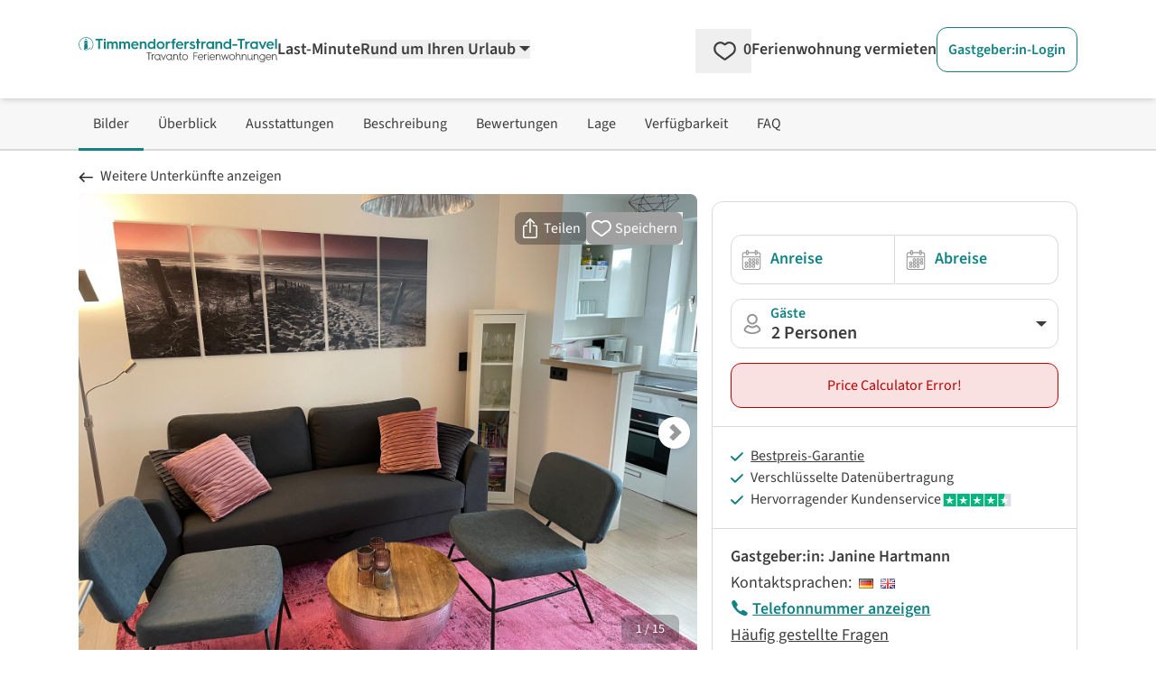

--- FILE ---
content_type: text/html; charset=utf-8
request_url: https://www.google.com/recaptcha/api2/aframe
body_size: 268
content:
<!DOCTYPE HTML><html><head><meta http-equiv="content-type" content="text/html; charset=UTF-8"></head><body><script nonce="u48k4EHUwcyaDboxueKlBA">/** Anti-fraud and anti-abuse applications only. See google.com/recaptcha */ try{var clients={'sodar':'https://pagead2.googlesyndication.com/pagead/sodar?'};window.addEventListener("message",function(a){try{if(a.source===window.parent){var b=JSON.parse(a.data);var c=clients[b['id']];if(c){var d=document.createElement('img');d.src=c+b['params']+'&rc='+(localStorage.getItem("rc::a")?sessionStorage.getItem("rc::b"):"");window.document.body.appendChild(d);sessionStorage.setItem("rc::e",parseInt(sessionStorage.getItem("rc::e")||0)+1);localStorage.setItem("rc::h",'1768747664743');}}}catch(b){}});window.parent.postMessage("_grecaptcha_ready", "*");}catch(b){}</script></body></html>

--- FILE ---
content_type: text/css
request_url: https://www.timmendorferstrand-travel.de/_nuxt/DelayedComponent.rZlTH9II.css
body_size: -51
content:
.fade-in[data-v-d5d18223-s]{animation:fadeIn-d5d18223 .5s linear}@keyframes fadeIn-d5d18223{0%{opacity:0}to{opacity:1}}


--- FILE ---
content_type: text/css
request_url: https://www.timmendorferstrand-travel.de/_nuxt/UiModalOrDropdown.D-shk-En.css
body_size: 461
content:
.active .active-input[data-v-0b93aa3f]{--tw-border-opacity:1;border-color:rgb(19 130 133/var(--tw-border-opacity,1));outline:2px solid transparent;outline-offset:2px;--tw-ring-offset-shadow:var(--tw-ring-inset) 0 0 0 var(--tw-ring-offset-width) var(--tw-ring-offset-color);--tw-ring-shadow:var(--tw-ring-inset) 0 0 0 calc(1px + var(--tw-ring-offset-width)) var(--tw-ring-color);box-shadow:var(--tw-ring-offset-shadow),var(--tw-ring-shadow),var(--tw-shadow,0 0 #0000);--tw-ring-opacity:1;--tw-ring-color:rgb(19 130 133/var(--tw-ring-opacity,1))}.popper-position-w-full{border:none!important;margin:0!important;width:100%!important}


--- FILE ---
content_type: application/javascript
request_url: https://www.timmendorferstrand-travel.de/_nuxt/C51NU-z6.js
body_size: 55
content:
import{_ as t}from"./DlAUqK2U.js";import{o,g as s,Y as r}from"./DpVLWVs_.js";const c={},n={class:"text-base lg:text-lg"};function a(e,_){return o(),s("div",n,[r(e.$slots,"default")])}const i=t(c,[["render",a]]);export{i as U};
